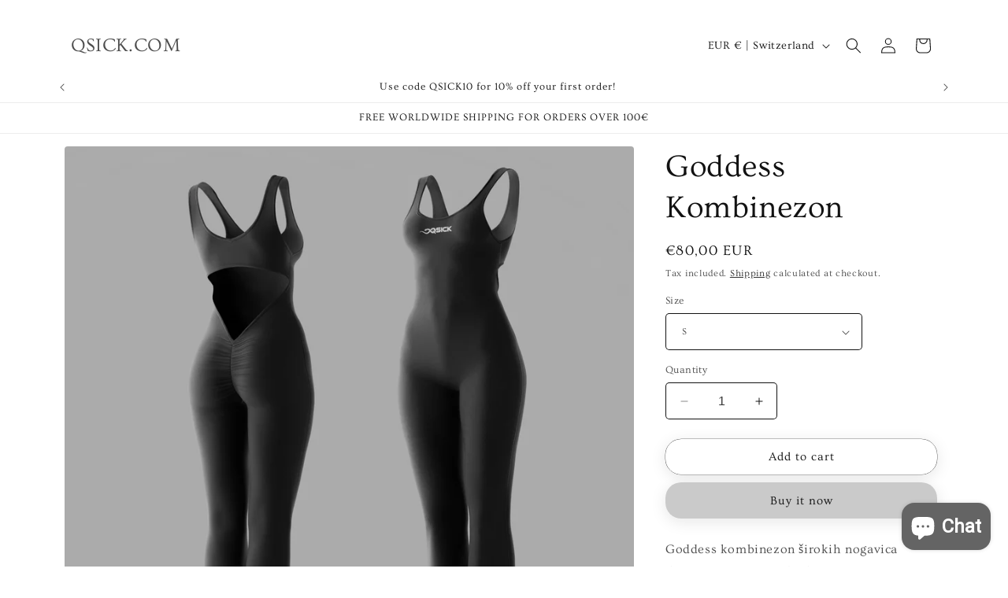

--- FILE ---
content_type: text/javascript; charset=utf-8
request_url: https://qsick.com/products/goddess-kombinezon.js
body_size: 783
content:
{"id":8929088045379,"title":"Goddess Kombinezon","handle":"goddess-kombinezon","description":"\u003cp\u003eGoddess kombinezon širokih nogavica dizajniran je po prethodno popularnim Goddess tajicama iz Qsick kolekcije Summer 2023. Mekani, rastezljivi buttery soft materijal za maksimalnu udobnost i pokretnost\u003c\/p\u003e","published_at":"2023-12-19T12:09:04+01:00","created_at":"2023-12-19T12:06:13+01:00","vendor":"QSICK.COM","type":"","tags":[],"price":8000,"price_min":8000,"price_max":8000,"available":true,"price_varies":false,"compare_at_price":null,"compare_at_price_min":0,"compare_at_price_max":0,"compare_at_price_varies":false,"variants":[{"id":47610269630787,"title":"S","option1":"S","option2":null,"option3":null,"sku":"","requires_shipping":true,"taxable":true,"featured_image":null,"available":true,"name":"Goddess Kombinezon - S","public_title":"S","options":["S"],"price":8000,"weight":0,"compare_at_price":null,"inventory_management":"shopify","barcode":null,"requires_selling_plan":false,"selling_plan_allocations":[]},{"id":47610269663555,"title":"M","option1":"M","option2":null,"option3":null,"sku":"","requires_shipping":true,"taxable":true,"featured_image":null,"available":true,"name":"Goddess Kombinezon - M","public_title":"M","options":["M"],"price":8000,"weight":0,"compare_at_price":null,"inventory_management":"shopify","barcode":null,"requires_selling_plan":false,"selling_plan_allocations":[]},{"id":47610269696323,"title":"L","option1":"L","option2":null,"option3":null,"sku":"","requires_shipping":true,"taxable":true,"featured_image":null,"available":true,"name":"Goddess Kombinezon - L","public_title":"L","options":["L"],"price":8000,"weight":0,"compare_at_price":null,"inventory_management":"shopify","barcode":null,"requires_selling_plan":false,"selling_plan_allocations":[]}],"images":["\/\/cdn.shopify.com\/s\/files\/1\/0614\/7738\/8448\/files\/06B8812D-E117-482E-938B-429B75E0847A.jpg?v=1702984152","\/\/cdn.shopify.com\/s\/files\/1\/0614\/7738\/8448\/files\/IMG_0811.jpg?v=1703100819","\/\/cdn.shopify.com\/s\/files\/1\/0614\/7738\/8448\/files\/small.png?v=1703100917","\/\/cdn.shopify.com\/s\/files\/1\/0614\/7738\/8448\/files\/small2.png?v=1703100947"],"featured_image":"\/\/cdn.shopify.com\/s\/files\/1\/0614\/7738\/8448\/files\/06B8812D-E117-482E-938B-429B75E0847A.jpg?v=1702984152","options":[{"name":"Size","position":1,"values":["S","M","L"]}],"url":"\/products\/goddess-kombinezon","media":[{"alt":null,"id":44787310920003,"position":1,"preview_image":{"aspect_ratio":1.0,"height":3000,"width":3000,"src":"https:\/\/cdn.shopify.com\/s\/files\/1\/0614\/7738\/8448\/files\/06B8812D-E117-482E-938B-429B75E0847A.jpg?v=1702984152"},"aspect_ratio":1.0,"height":3000,"media_type":"image","src":"https:\/\/cdn.shopify.com\/s\/files\/1\/0614\/7738\/8448\/files\/06B8812D-E117-482E-938B-429B75E0847A.jpg?v=1702984152","width":3000},{"alt":null,"id":44806994592067,"position":2,"preview_image":{"aspect_ratio":0.667,"height":4032,"width":2688,"src":"https:\/\/cdn.shopify.com\/s\/files\/1\/0614\/7738\/8448\/files\/IMG_0811.jpg?v=1703100819"},"aspect_ratio":0.667,"height":4032,"media_type":"image","src":"https:\/\/cdn.shopify.com\/s\/files\/1\/0614\/7738\/8448\/files\/IMG_0811.jpg?v=1703100819","width":2688},{"alt":null,"id":44807015432515,"position":3,"preview_image":{"aspect_ratio":0.667,"height":3000,"width":2000,"src":"https:\/\/cdn.shopify.com\/s\/files\/1\/0614\/7738\/8448\/files\/small.png?v=1703100917"},"aspect_ratio":0.667,"height":3000,"media_type":"image","src":"https:\/\/cdn.shopify.com\/s\/files\/1\/0614\/7738\/8448\/files\/small.png?v=1703100917","width":2000},{"alt":null,"id":44807018873155,"position":4,"preview_image":{"aspect_ratio":0.667,"height":3000,"width":2000,"src":"https:\/\/cdn.shopify.com\/s\/files\/1\/0614\/7738\/8448\/files\/small2.png?v=1703100947"},"aspect_ratio":0.667,"height":3000,"media_type":"image","src":"https:\/\/cdn.shopify.com\/s\/files\/1\/0614\/7738\/8448\/files\/small2.png?v=1703100947","width":2000}],"requires_selling_plan":false,"selling_plan_groups":[]}

--- FILE ---
content_type: text/javascript; charset=utf-8
request_url: https://qsick.com/products/goddess-kombinezon.js
body_size: 760
content:
{"id":8929088045379,"title":"Goddess Kombinezon","handle":"goddess-kombinezon","description":"\u003cp\u003eGoddess kombinezon širokih nogavica dizajniran je po prethodno popularnim Goddess tajicama iz Qsick kolekcije Summer 2023. Mekani, rastezljivi buttery soft materijal za maksimalnu udobnost i pokretnost\u003c\/p\u003e","published_at":"2023-12-19T12:09:04+01:00","created_at":"2023-12-19T12:06:13+01:00","vendor":"QSICK.COM","type":"","tags":[],"price":8000,"price_min":8000,"price_max":8000,"available":true,"price_varies":false,"compare_at_price":null,"compare_at_price_min":0,"compare_at_price_max":0,"compare_at_price_varies":false,"variants":[{"id":47610269630787,"title":"S","option1":"S","option2":null,"option3":null,"sku":"","requires_shipping":true,"taxable":true,"featured_image":null,"available":true,"name":"Goddess Kombinezon - S","public_title":"S","options":["S"],"price":8000,"weight":0,"compare_at_price":null,"inventory_management":"shopify","barcode":null,"requires_selling_plan":false,"selling_plan_allocations":[]},{"id":47610269663555,"title":"M","option1":"M","option2":null,"option3":null,"sku":"","requires_shipping":true,"taxable":true,"featured_image":null,"available":true,"name":"Goddess Kombinezon - M","public_title":"M","options":["M"],"price":8000,"weight":0,"compare_at_price":null,"inventory_management":"shopify","barcode":null,"requires_selling_plan":false,"selling_plan_allocations":[]},{"id":47610269696323,"title":"L","option1":"L","option2":null,"option3":null,"sku":"","requires_shipping":true,"taxable":true,"featured_image":null,"available":true,"name":"Goddess Kombinezon - L","public_title":"L","options":["L"],"price":8000,"weight":0,"compare_at_price":null,"inventory_management":"shopify","barcode":null,"requires_selling_plan":false,"selling_plan_allocations":[]}],"images":["\/\/cdn.shopify.com\/s\/files\/1\/0614\/7738\/8448\/files\/06B8812D-E117-482E-938B-429B75E0847A.jpg?v=1702984152","\/\/cdn.shopify.com\/s\/files\/1\/0614\/7738\/8448\/files\/IMG_0811.jpg?v=1703100819","\/\/cdn.shopify.com\/s\/files\/1\/0614\/7738\/8448\/files\/small.png?v=1703100917","\/\/cdn.shopify.com\/s\/files\/1\/0614\/7738\/8448\/files\/small2.png?v=1703100947"],"featured_image":"\/\/cdn.shopify.com\/s\/files\/1\/0614\/7738\/8448\/files\/06B8812D-E117-482E-938B-429B75E0847A.jpg?v=1702984152","options":[{"name":"Size","position":1,"values":["S","M","L"]}],"url":"\/products\/goddess-kombinezon","media":[{"alt":null,"id":44787310920003,"position":1,"preview_image":{"aspect_ratio":1.0,"height":3000,"width":3000,"src":"https:\/\/cdn.shopify.com\/s\/files\/1\/0614\/7738\/8448\/files\/06B8812D-E117-482E-938B-429B75E0847A.jpg?v=1702984152"},"aspect_ratio":1.0,"height":3000,"media_type":"image","src":"https:\/\/cdn.shopify.com\/s\/files\/1\/0614\/7738\/8448\/files\/06B8812D-E117-482E-938B-429B75E0847A.jpg?v=1702984152","width":3000},{"alt":null,"id":44806994592067,"position":2,"preview_image":{"aspect_ratio":0.667,"height":4032,"width":2688,"src":"https:\/\/cdn.shopify.com\/s\/files\/1\/0614\/7738\/8448\/files\/IMG_0811.jpg?v=1703100819"},"aspect_ratio":0.667,"height":4032,"media_type":"image","src":"https:\/\/cdn.shopify.com\/s\/files\/1\/0614\/7738\/8448\/files\/IMG_0811.jpg?v=1703100819","width":2688},{"alt":null,"id":44807015432515,"position":3,"preview_image":{"aspect_ratio":0.667,"height":3000,"width":2000,"src":"https:\/\/cdn.shopify.com\/s\/files\/1\/0614\/7738\/8448\/files\/small.png?v=1703100917"},"aspect_ratio":0.667,"height":3000,"media_type":"image","src":"https:\/\/cdn.shopify.com\/s\/files\/1\/0614\/7738\/8448\/files\/small.png?v=1703100917","width":2000},{"alt":null,"id":44807018873155,"position":4,"preview_image":{"aspect_ratio":0.667,"height":3000,"width":2000,"src":"https:\/\/cdn.shopify.com\/s\/files\/1\/0614\/7738\/8448\/files\/small2.png?v=1703100947"},"aspect_ratio":0.667,"height":3000,"media_type":"image","src":"https:\/\/cdn.shopify.com\/s\/files\/1\/0614\/7738\/8448\/files\/small2.png?v=1703100947","width":2000}],"requires_selling_plan":false,"selling_plan_groups":[]}